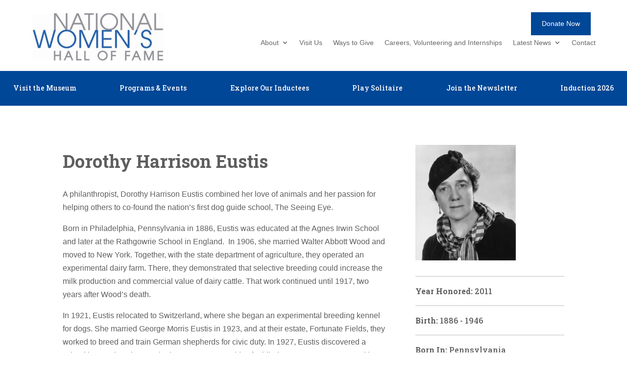

--- FILE ---
content_type: text/css
request_url: https://www.womenofthehall.org/wp-content/et-cache/4075/et-divi-dynamic-tb-15-tb-44670-tb-216-4075-late.css?ver=1769109945
body_size: -79
content:
@font-face{font-family:ETmodules;font-display:block;src:url(//www.womenofthehall.org/wp-content/themes/Divi/core/admin/fonts/modules/social/modules.eot);src:url(//www.womenofthehall.org/wp-content/themes/Divi/core/admin/fonts/modules/social/modules.eot?#iefix) format("embedded-opentype"),url(//www.womenofthehall.org/wp-content/themes/Divi/core/admin/fonts/modules/social/modules.woff) format("woff"),url(//www.womenofthehall.org/wp-content/themes/Divi/core/admin/fonts/modules/social/modules.ttf) format("truetype"),url(//www.womenofthehall.org/wp-content/themes/Divi/core/admin/fonts/modules/social/modules.svg#ETmodules) format("svg");font-weight:400;font-style:normal}